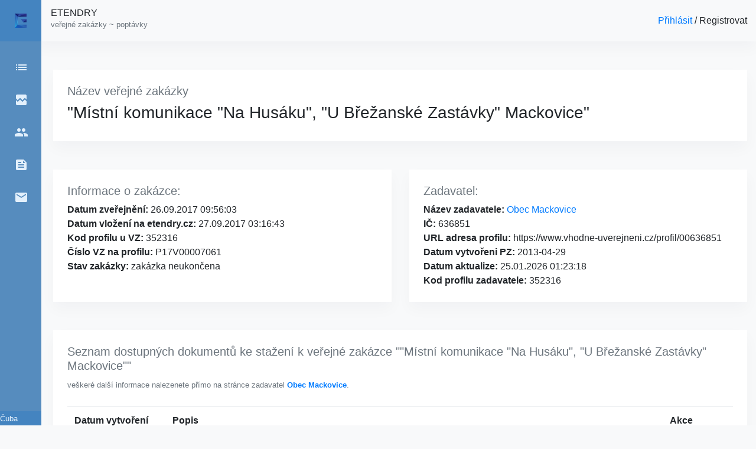

--- FILE ---
content_type: text/html; charset=UTF-8
request_url: https://etendry.cz/detail/144989-mistni-komunikace-na-husaku-u-brezanske-zastavky-mackovice.html
body_size: 3783
content:
<!DOCTYPE html>
<html>
<head>
    <meta charset="utf-8">

    <meta name="viewport" content="width=device-width, initial-scale=1, shrink-to-fit=no">
    <meta name="csrf-token" content="SmKl6hpPBlXzXnS3cHhVbLKqfPJDd80W9SJBwodr">
    <meta name="description" content="Veřejná zakázka ze dne 2017-09-26 09:56:03, od Obec Mackovice - &quot;Místní komunikace &quot;Na Husáku&quot;, &quot;U Břežanské Zastávky&quot; Mackovice&quot;
" />
    <meta name="title" content="&quot;Místní komunikace &quot;Na Husáku&quot;, &quot;U Břežanské Zastávky&quot; Mackovice&quot; - 2017-09-26 09:56:03 - etendry.cz
" />
    <title>&quot;Místní komunikace &quot;Na Husáku&quot;, &quot;U Břežanské Zastávky&quot; Mackovice&quot; - 2017-09-26 09:56:03 - etendry.cz
</title>
    <meta property="og:title" content="&quot;Místní komunikace &quot;Na Husáku&quot;, &quot;U Břežanské Zastávky&quot; Mackovice&quot; - 2017-09-26 09:56:03 - etendry.cz
" />
    <meta property="og:type" content="tenders.database" />
    <meta property="og:url" content="https://etendry.cz" />
    <meta property="og:image" content="" />
    <link rel="stylesheet" href="https://cdn.jsdelivr.net/npm/bootstrap@4.5.3/dist/css/bootstrap.min.css" integrity="sha384-TX8t27EcRE3e/ihU7zmQxVncDAy5uIKz4rEkgIXeMed4M0jlfIDPvg6uqKI2xXr2" crossorigin="anonymous">
    <link rel="stylesheet" href="https://cdn.datatables.net/1.10.22/css/dataTables.bootstrap4.min.css">
    <link rel="stylesheet" href="https://cdn.datatables.net/responsive/2.2.7/css/responsive.dataTables.min.css">
    <link href="https://fonts.googleapis.com/icon?family=Material+Icons" rel="stylesheet">
    <link rel="stylesheet" href="/css/m.css" />
    <link rel="stylesheet" href="/css/frontend.css" />
    <script src="/js/lexart.js"></script>
    <!-- Global site tag (gtag.js) - Google Analytics -->
    <script async src="https://www.googletagmanager.com/gtag/js?id=G-TGQ7HD5NKF"></script>
    <script>
        window.dataLayer = window.dataLayer || [];

        function gtag() {
            dataLayer.push(arguments);
        }
        gtag('js', new Date());

        gtag('config', 'G-TGQ7HD5NKF');

    </script>
    <!-- Global site tag (gtag.js) - Google Analytics -->
    <script async src="https://www.googletagmanager.com/gtag/js?id=UA-12278323-49"></script>
    <script>
        window.dataLayer = window.dataLayer || [];

        function gtag() {
            dataLayer.push(arguments);
        }
        gtag('js', new Date());

        gtag('config', 'UA-12278323-49');

    </script>
    <!-- Google Tag Manager -->
    <script>
        (function(w, d, s, l, i) {
            w[l] = w[l] || [];
            w[l].push({
                'gtm.start': new Date().getTime()
                , event: 'gtm.js'
            });
            var f = d.getElementsByTagName(s)[0]
                , j = d.createElement(s)
                , dl = l != 'dataLayer' ? '&l=' + l : '';
            j.async = true;
            j.src =
                'https://www.googletagmanager.com/gtm.js?id=' + i + dl;
            f.parentNode.insertBefore(j, f);
        })(window, document, 'script', 'dataLayer', 'GTM-NWD3PNM');

    </script>
    <!-- End Google Tag Manager -->
    <script
    src="https://challenges.cloudflare.com/turnstile/v0/api.js?onload=onloadTurnstileCallback"></script>
</head>

<body class="bg-light">
    <!-- Google Tag Manager (noscript) -->
    <noscript><iframe src="https://www.googletagmanager.com/ns.html?id=GTM-NWD3PNM" height="0" width="0" style="display:none;visibility:hidden"></iframe></noscript>
    <!-- End Google Tag Manager (noscript) -->
    <div id="mainMenu " class="mainMenu">
        <div class="menuHeader">
            <div class="d-flex pt-3 pl-3">
                <div class="icon-name">
                    <div class="custom-control custom-switch" style="">
                        <input type="checkbox" class="custom-control-input" id="customSwitch1" name="test">
                        <label class="custom-control-label" for="customSwitch1"></label>
                    </div>
                </div>
                <div class="icon">
                    <a href="https://etendry.cz" id="myClosseButton"><img src="https://etendry.cz/images/e.svg" style="height: 1.5em"></a></div>
            </div>
        </div>
        <div class="pt-2 menuBody cl-effect-1">
            <nav>
                <a class="d-flex justify-content-around pt-4" href="https://etendry.cz">
                    <div class="icon-name">Domů</div>
                    <div class="icon"><span class="material-icons">list</span></i></div>
                </a>
                <a class="d-flex justify-content-around pt-4" href="https://etendry.cz/error-list-profil-zadavatele">
                    <div class="icon-name">Chybné porfily</div>
                    <div class="icon"><span class="material-icons">broken_image</span></div>
                </a>

                <a class="d-flex justify-content-around pt-4" href="https://etendry.cz/zadavatel">
                    <div class="icon-name">Zadavatelé</div>
                    <div class="icon"><span class="material-icons">people</span></div>
                </a>
                <a class="d-flex justify-content-around pt-4" href="/blog/">
                    <div class="icon-name">Blog</div>
                    <div class="icon"><span class="material-icons">feed</span></div>
                </a>
                <a class="d-flex justify-content-around pt-4" href="/kontakty">
                    <div class="icon-name">Kontakty</div>
                    <div class="icon"><span class="material-icons">email</span></div>
                </a>
            </nav>
        </div>
        <div style="min-height: 100%; position: realtive;">
            <div class="w-100 text-center" style="position: absolute; bottom: 0px; background-color: #4484c0;">
                <small style="color: #e3f0fc;">Copyright @ 2026 Artur Čuba</small>
            </div>
        </div>
    </div>
    <div id="mainPage">
        <div class="aaaa container-fluid mb-5">
            <div class="row ml-5 bg-light" style="height: 70px; background-color: #ffffff; box-shadow: 0 0.75rem 1.5rem rgb(18 38 63 / 3%);">
                <div class="col-12 d-flex justify-content-between align-items-center">
                    <div class="ml-2">
                        <h6 class="no-decorate">
                            <a href="https://etendry.cz">ETENDRY</a><br>
                            <small class="text-muted">veřejné zakázky ~ poptávky</small>
                        </h6>
                    </div>
                    <div><a href='https://etendry.cz/dashboard'>Přihlásit </a> / <a href=''>Registrovat</a></div>
                </div>
            </div>
        </div>
        <div class="container-fluid" style="padding-left: 90px">
            <div class="row">
                <div class="col-12">
                    <div class="row">
    <div class="col-12">
        <div class="lexFrame p-4 mb-4">
            <h5 class='text-secondary'>Název veřejné zakázky</h5>
            <h3>&quot;Místní komunikace &quot;Na Husáku&quot;, &quot;U Břežanské Zastávky&quot; Mackovice&quot;</h3>
        </div>
    </div>
</div>
<div class="row pt-4">
    <div class="col-sm-6">
        <div class="lexFrame p-4 mb-4" style="word-break: break-all;">
            <h5 class='text-secondary'>Informace o zakázce:</h5>
            <strong>Datum zveřejnění:</strong> 26.09.2017 09:56:03 <br>
            <strong>Datum vložení na etendry.cz:</strong> 27.09.2017 03:16:43<br>
            <strong>Kod profilu u VZ:</strong> 352316 <br>
            <strong>Číslo VZ na profilu:</strong> P17V00007061 <br>
            <strong>Stav zakázky:</strong> zakázka neukončena <br><br>
        </div>
    </div>
    <div class="col-sm-6">
        <div class="lexFrame p-4 mb-4" style="word-break: break-all;">
            <h5 class='text-secondary'>Zadavatel:</h5>
            <strong>Název zadavatele:</strong><a href="/zadavatel/8005-obec-mackovice.html"> Obec Mackovice</a><br>
            <strong>IČ:</strong> 636851<br>
            <strong>URL adresa profilu:</strong> https://www.vhodne-uverejneni.cz/profil/00636851<br>
            <strong>Datum vytvořeni PZ:</strong> 2013-04-29<br>
            <strong>Datum aktualize: </strong>25.01.2026 01:23:18<br>
            <strong>Kod profilu zadavatele: </strong>352316<br>
        </div>
    </div>

</div>
<div class="row pt-4">
    <div class="col-12">
        <div class="lexFrame p-4 mb-4">
            <h5 class='text-secondary'>Seznam dostupných dokumentů ke stažení k veřejné zakázce "&quot;Místní komunikace &quot;Na Husáku&quot;, &quot;U Břežanské Zastávky&quot; Mackovice&quot;"</h5>
            <small class="text-muted">veškeré další informace nalezenete přímo na stránce zadavatel <a href="https://www.vhodne-uverejneni.cz/profil/00636851"><strong>Obec Mackovice</strong></a>.</small>
            <table class="table mt-4">
                <thead>
                    <tr>
                        <th scope="col">Datum vytvoření</th>
                        <th scope="col">Popis</th>
                        <th scope="col">Akce</th>
                    </tr>
                </thead>
                <tbody>
                                        <tr>
                                        <td>18.12.2017 15:26:37</td><td> <a href="https://www.vhodne-uverejneni.cz/index.php?m=xenorders&amp;h=orderdocument&amp;a=detail&amp;document=1526736" target="_blank">Jiný dokument (zadavatel uvede název tohoto typu dokumentu)</a></td><td> <a class="btn btn-outline-primary btn-sm no-decorate-blue" href="https://www.vhodne-uverejneni.cz/index.php?m=xenorders&amp;h=orderdocument&amp;a=detail&amp;document=1526736" target="_blank">STÁHNOUT</a></td>
                                        </tr>
                                        <tr>
                                        <td>26.09.2017 09:56:04</td><td> <a href="https://www.vhodne-uverejneni.cz/index.php?m=xenorders&amp;h=orderdocument&amp;a=detail&amp;document=1526737" target="_blank">Smlouva (uzavřená na veřejnou zakázku včetně všech jejích změn a dodatků a rámcová dohoda podle § 219 zákona)</a></td><td> <a class="btn btn-outline-primary btn-sm no-decorate-blue" href="https://www.vhodne-uverejneni.cz/index.php?m=xenorders&amp;h=orderdocument&amp;a=detail&amp;document=1526737" target="_blank">STÁHNOUT</a></td>
                                        </tr>
                                        <tr>
                                        <td>26.09.2017 09:56:04</td><td> <a href="https://www.vhodne-uverejneni.cz/index.php?m=xenorders&amp;h=orderdocument&amp;a=detail&amp;document=1462802" target="_blank">Smlouva (uzavřená na veřejnou zakázku včetně všech jejích změn a dodatků a rámcová dohoda podle § 219 zákona)</a></td><td> <a class="btn btn-outline-primary btn-sm no-decorate-blue" href="https://www.vhodne-uverejneni.cz/index.php?m=xenorders&amp;h=orderdocument&amp;a=detail&amp;document=1462802" target="_blank">STÁHNOUT</a></td>
                                        </tr>
                                    </tbody>
            </table>
        </div>
    </div>
    <div class="col-12">
        <div class="lexFrame p-4 mb-4">
            <h5 class='text-secondary'>Další aktuální veřejné zakázky Obec Mackovice</h5>
                        <a class="main-menu no-decorate-blue" href="https://etendry.cz/detail/1057623--mackovice-dlazdene-plochy-vchody-vjezdyhtml">Mackovice, dlážděné plochy, vchody, vjezdy </a><br>

                        <a class="main-menu no-decorate-blue" href="https://etendry.cz/detail/946178--pristresek-u-fotbaloveho-hriste-so-02html">Přístřešek u fotbalového hřiště - SO 02 </a><br>

                        <a class="main-menu no-decorate-blue" href="https://etendry.cz/detail/803505--rekonstrukce-parkovacich-ploch-u-hrbitova-mackovicehtml">Rekonstrukce parkovacích ploch u hřbitova - Mackovice </a><br>

                        <a class="main-menu no-decorate-blue" href="https://etendry.cz/detail/684168--oprava-chodniku-v-obci-mackovicehtml">Oprava chodníků v obci Mackovice </a><br>

                        <a class="main-menu no-decorate-blue" href="https://etendry.cz/detail/658392--vrtana-studna-a-upravna-vody-mackovicehtml">Vrtaná studna a úpravna vody Mackovice </a><br>

                    </div>
    </div>

</div>

                </div>
            </div>
        </div>
    </div>
</body>

<script src="https://code.jquery.com/jquery-3.5.1.js"></script>
<script src="https://cdn.jsdelivr.net/npm/bootstrap@4.5.3/dist/js/bootstrap.bundle.min.js" integrity="sha384-ho+j7jyWK8fNQe+A12Hb8AhRq26LrZ/JpcUGGOn+Y7RsweNrtN/tE3MoK7ZeZDyx" crossorigin="anonymous"></script>
<script src="https://cdn.datatables.net/1.10.22/js/jquery.dataTables.min.js"></script>
<script src="https://cdn.datatables.net/1.10.22/js/dataTables.bootstrap4.min.js"></script>
<script src="https://cdn.datatables.net/responsive/2.3.0/js/dataTables.responsive.min.js"></script>
<script src="https://momentjs.com/downloads/moment.js" type="text/javascript"></script>
<script src="//cdn.datatables.net/plug%2Dins/1.11.5/dataRender/datetime.js" type="text/javascript"></script>

<script>
    /*
    setLexartProporties();
    //var asd1 = document.getElementById('myClosseButton');
    //asd1.addEventListener("click", checkCookie);
    var asd2 = document.getElementById('customSwitch1');
    asd2.addEventListener("click", checkCookie);
*/

    const m = new LexartMenu();

</script>
</html>


--- FILE ---
content_type: image/svg+xml
request_url: https://etendry.cz/images/e.svg
body_size: 767
content:
<svg xmlns="http://www.w3.org/2000/svg" xmlns:xlink="http://www.w3.org/1999/xlink" viewBox="0 0 121.51 146.84"><defs><style>.cls-1{isolation:isolate;}.cls-2{fill:url(#linear-gradient);}.cls-3,.cls-5,.cls-6,.cls-7{opacity:0.77;}.cls-3,.cls-4,.cls-5,.cls-6,.cls-7{mix-blend-mode:overlay;}.cls-3{fill:url(#linear-gradient-2);}.cls-4{opacity:0.49;fill:url(#linear-gradient-3);}.cls-5{fill:url(#linear-gradient-4);}.cls-6{fill:url(#linear-gradient-5);}.cls-7{fill:url(#linear-gradient-6);}</style><linearGradient id="linear-gradient" x1="-2.76" y1="143.2" x2="131.42" y2="9.03" gradientUnits="userSpaceOnUse"><stop offset="0" stop-color="#29abe2"/><stop offset="0.17" stop-color="#2a8dce"/><stop offset="0.42" stop-color="#2c65b4"/><stop offset="0.65" stop-color="#2d49a2"/><stop offset="0.85" stop-color="#2e3796"/><stop offset="1" stop-color="#2e3192"/></linearGradient><linearGradient id="linear-gradient-2" x1="30.38" y1="177.21" x2="91.14" y2="116.46" gradientUnits="userSpaceOnUse"><stop offset="0"/><stop offset="1" stop-opacity="0"/></linearGradient><linearGradient id="linear-gradient-3" x1="-5.1" y1="78.52" x2="36.71" y2="36.71" gradientUnits="userSpaceOnUse"><stop offset="0" stop-color="#fff"/><stop offset="0.1" stop-color="#fff" stop-opacity="0.93"/><stop offset="0.31" stop-color="#fff" stop-opacity="0.74"/><stop offset="0.61" stop-color="#fff" stop-opacity="0.44"/><stop offset="0.98" stop-color="#fff" stop-opacity="0.03"/><stop offset="1" stop-color="#fff" stop-opacity="0"/></linearGradient><linearGradient id="linear-gradient-4" x1="54.09" y1="54.09" x2="114.84" y2="-6.67" xlink:href="#linear-gradient-2"/><linearGradient id="linear-gradient-5" x1="15.8" y1="15.8" x2="38.91" y2="-7.3" xlink:href="#linear-gradient-2"/><linearGradient id="linear-gradient-6" x1="94.97" y1="98.07" x2="128.47" y2="64.57" xlink:href="#linear-gradient-2"/></defs><g class="cls-1"><g id="Layer_1" data-name="Layer 1"><path class="cls-2" d="M125.09,149.53H3.57V2.7H125.09V34.31H35.18v83.61h89.91Zm0-89.22H64.14L89.7,91.92h35.39Z" transform="translate(-3.57 -2.7)"/><polygon class="cls-3" points="0 146.84 31.61 115.23 121.51 146.84 0 146.84"/><polygon class="cls-4" points="31.61 31.61 0 0 31.61 115.23 31.61 31.61"/><polygon class="cls-5" points="31.61 31.61 121.51 0 121.51 31.61 31.61 31.61"/><polygon class="cls-6" points="0 0 31.61 31.61 46.2 0 0 0"/><polygon class="cls-7" points="86.12 89.22 121.51 57.61 121.51 89.22 86.12 89.22"/></g></g></svg>

--- FILE ---
content_type: application/javascript
request_url: https://etendry.cz/js/lexart.js
body_size: 1503
content:

//start session sekce
/*
function setCookie(cname, cvalue, exdays) {
  var d = new Date();
  d.setTime(d.getTime() + (exdays * 24 * 60 * 60 * 1000));
  var expires = "expires=" + d.toGMTString();
  document.cookie = cname + "=" + cvalue + ";" + expires + ";path=/";
}

function getCookie(cname) {
  var name = cname + "=";
  var decodedCookie = decodeURIComponent(document.cookie);
  var ca = decodedCookie.split(';');
  for (var i = 0; i < ca.length; i++) {
    var c = ca[i];
    while (c.charAt(0) == ' ') {
      c = c.substring(1);
    }
    if (c.indexOf(name) == 0) {
      return c.substring(name.length, c.length);
    }
  }
  return "";
}
*/
/*
function checkCookie() {

  let spen = getCookie("spendlik");

  if (spen == "-180") {
    document.getElementById('mainMenu').style.left = "0px";
    document.getElementById('mainPage').style.marginLeft = "180px";
    document.getElementById('mainPage').style.transition = "0.4s";
    setCookie("spendlik", "0", 30);
  } else {
    document.getElementById('mainMenu').style.left = "";
    document.getElementById('mainPage').style.marginLeft = "0px";
    setCookie("spendlik", "-180", 30);
  }
}

function setLexartProporties() {
  if (getCookie("spendlik") == "0") {
    document.getElementById('mainMenu').style.left = "0";
    document.getElementById('mainPage').style.marginLeft = "180px";
    document.getElementById('customSwitch1').checked=true;
  } else if (document.getElementById('mainMenu').style.left == "-180") {
    document.getElementById('mainMenu').style.left = "";
    document.getElementById('mainPage').style.marginLeft = "0px";
    document.getElementById('customSwitch1').checked=false;
  }

}

/// end session sekce customSwitch1
*/

class LexartMenu {

  constructor() {
    this.myCookie = this.getCookie('spendlik');
    if (this.myCookie == 1) {
      this.setMenuFromCookie();
      this.setSwitch();
    } else {
      this.setDefaultMenu();
      this.unsetSwitch();
    }
    document.getElementById('customSwitch1').addEventListener('click', this.leEvent.bind(this)); // registrace  switche pro levy panel
  }

  setMenuFromCookie() {
    console.log('afadsdaf');
    document.getElementById('mainMenu').style.left = '0px';
    document.getElementById('mainPage').style.marginLeft = "180px";
  }



  unsetSwitch() {

  }

  /**
   * co se ma provadet pri kliknuti na switch
   * 
   */
  leEvent() {
    //jestli uz je checked 
    if (localStorage.getItem('menuTest') == 1) {
      document.getElementById("customSwitch1").checked = false;
      this.setDefaultMenu();
      localStorage.setItem('menuTest', '0');
      console.log('nyni vypnuto ' + localStorage.getItem('menuTest'));
      return;
    }
    if (localStorage.getItem('menuTest') == 0) {
      document.getElementById("customSwitch1").checked = true;
      localStorage.setItem('menuTest', '1');

      console.log("nyni zapnuto " + localStorage.getItem('menuTest'));
      return;
    }

  }

  /**
   * nastavuji defaultni menu
   */
  setDefaultMenu() {
    if (localStorage.getItem('menuTest') == 0) {
      document.getElementById('mainMenu').style.left = '-180px';
      document.getElementById('mainPage').style.marginLeft = "0px";
      document.getElementById("mainMenu").addEventListener("mouseover", function () {
        document.getElementById('mainMenu').style.left = '0px';
      });
      document.getElementById("mainMenu").addEventListener("mouseout", function () {
        document.getElementById('mainMenu').style.left = '-180px';
      });
      console.log('aaa');
    } else {

    }
  }



  /**
   * Ziskani promene z cookie
   * @param {nazev promene} cname 
   * @returns 
   */
  getCookie(cname) {
    let name = cname + "=";
    let decodedCookie = decodeURIComponent(document.cookie);
    let ca = decodedCookie.split(';');
    for (var i = 0; i < ca.length; i++) {
      var c = ca[i];
      while (c.charAt(0) == ' ') {
        c = c.substring(1);
      }
      if (c.indexOf(name) == 0) {
        return c.substring(name.length, c.length);
      }
    }
    return undefined;
  }

  /**
   * Nastaveni promene v cookie
   * @param {nazev promene} cname 
   * @param {hodnota promena} cvalue 
   * @param {delka ve dnech} exdays 
   */
  setCookie(cname, cvalue, exdays) {
    let d = new Date();
    d.setTime(d.getTime() + (exdays * 24 * 60 * 60 * 1000));
    let expires = "expires=" + d.toGMTString();
    document.cookie = cname + "=" + cvalue + ";" + expires + ";path=/";
  }


  setLocalStorage() {
    if (!localStorage.getItem('menuTest')) {
      console.log('neexistuje');
      localStorage.setItem('menuTest', '1')
    } else {
      console.log('existuje' + localStorage.getItem('menuTest'));
    }
  }
}



///////////////////////
document.addEventListener('DOMContentLoaded', function () {
  class MenuLexart {

    constructor() {
      this.checkButton();
    }

    checkButton() {
      let checkBox = document.querySelector('#customSwitch1');
      let menu=document.querySelector('#mainMenu');
      checkBox.addEventListener('click', () => {
          if (checkBox.checked) {
            menu.style.left='0px';
            console.log('je zaskrtly');
          } else {

            console.log('neni zaskrtly');
          }
        });
    }
  }

  const ml = new MenuLexart();
}, false);

//console.log("test je> "+menu.getCookie('test'));